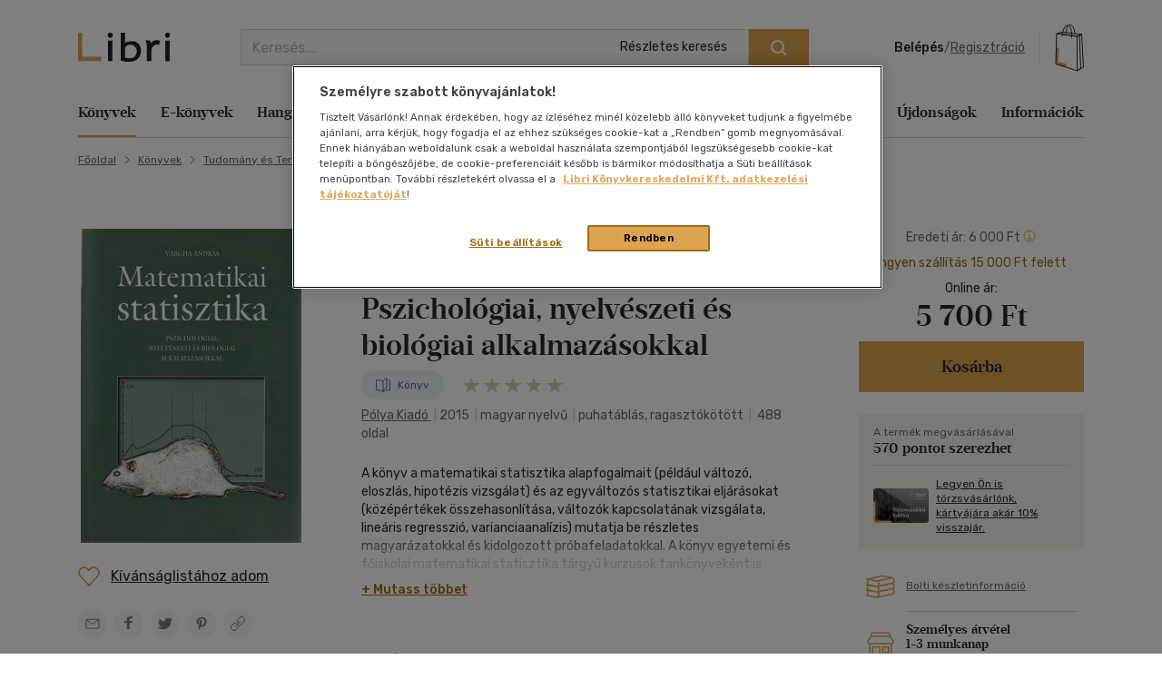

--- FILE ---
content_type: text/html; charset=utf-8
request_url: https://www.google.com/recaptcha/api2/anchor?ar=1&k=6LfyzAsTAAAAACm-GdPje1wyyZ2SGTVW1i9WIcZF&co=aHR0cHM6Ly93d3cubGlicmkuaHU6NDQz&hl=hu&v=PoyoqOPhxBO7pBk68S4YbpHZ&size=normal&anchor-ms=20000&execute-ms=30000&cb=bt9vk5a1wzbi
body_size: 49459
content:
<!DOCTYPE HTML><html dir="ltr" lang="hu"><head><meta http-equiv="Content-Type" content="text/html; charset=UTF-8">
<meta http-equiv="X-UA-Compatible" content="IE=edge">
<title>reCAPTCHA</title>
<style type="text/css">
/* cyrillic-ext */
@font-face {
  font-family: 'Roboto';
  font-style: normal;
  font-weight: 400;
  font-stretch: 100%;
  src: url(//fonts.gstatic.com/s/roboto/v48/KFO7CnqEu92Fr1ME7kSn66aGLdTylUAMa3GUBHMdazTgWw.woff2) format('woff2');
  unicode-range: U+0460-052F, U+1C80-1C8A, U+20B4, U+2DE0-2DFF, U+A640-A69F, U+FE2E-FE2F;
}
/* cyrillic */
@font-face {
  font-family: 'Roboto';
  font-style: normal;
  font-weight: 400;
  font-stretch: 100%;
  src: url(//fonts.gstatic.com/s/roboto/v48/KFO7CnqEu92Fr1ME7kSn66aGLdTylUAMa3iUBHMdazTgWw.woff2) format('woff2');
  unicode-range: U+0301, U+0400-045F, U+0490-0491, U+04B0-04B1, U+2116;
}
/* greek-ext */
@font-face {
  font-family: 'Roboto';
  font-style: normal;
  font-weight: 400;
  font-stretch: 100%;
  src: url(//fonts.gstatic.com/s/roboto/v48/KFO7CnqEu92Fr1ME7kSn66aGLdTylUAMa3CUBHMdazTgWw.woff2) format('woff2');
  unicode-range: U+1F00-1FFF;
}
/* greek */
@font-face {
  font-family: 'Roboto';
  font-style: normal;
  font-weight: 400;
  font-stretch: 100%;
  src: url(//fonts.gstatic.com/s/roboto/v48/KFO7CnqEu92Fr1ME7kSn66aGLdTylUAMa3-UBHMdazTgWw.woff2) format('woff2');
  unicode-range: U+0370-0377, U+037A-037F, U+0384-038A, U+038C, U+038E-03A1, U+03A3-03FF;
}
/* math */
@font-face {
  font-family: 'Roboto';
  font-style: normal;
  font-weight: 400;
  font-stretch: 100%;
  src: url(//fonts.gstatic.com/s/roboto/v48/KFO7CnqEu92Fr1ME7kSn66aGLdTylUAMawCUBHMdazTgWw.woff2) format('woff2');
  unicode-range: U+0302-0303, U+0305, U+0307-0308, U+0310, U+0312, U+0315, U+031A, U+0326-0327, U+032C, U+032F-0330, U+0332-0333, U+0338, U+033A, U+0346, U+034D, U+0391-03A1, U+03A3-03A9, U+03B1-03C9, U+03D1, U+03D5-03D6, U+03F0-03F1, U+03F4-03F5, U+2016-2017, U+2034-2038, U+203C, U+2040, U+2043, U+2047, U+2050, U+2057, U+205F, U+2070-2071, U+2074-208E, U+2090-209C, U+20D0-20DC, U+20E1, U+20E5-20EF, U+2100-2112, U+2114-2115, U+2117-2121, U+2123-214F, U+2190, U+2192, U+2194-21AE, U+21B0-21E5, U+21F1-21F2, U+21F4-2211, U+2213-2214, U+2216-22FF, U+2308-230B, U+2310, U+2319, U+231C-2321, U+2336-237A, U+237C, U+2395, U+239B-23B7, U+23D0, U+23DC-23E1, U+2474-2475, U+25AF, U+25B3, U+25B7, U+25BD, U+25C1, U+25CA, U+25CC, U+25FB, U+266D-266F, U+27C0-27FF, U+2900-2AFF, U+2B0E-2B11, U+2B30-2B4C, U+2BFE, U+3030, U+FF5B, U+FF5D, U+1D400-1D7FF, U+1EE00-1EEFF;
}
/* symbols */
@font-face {
  font-family: 'Roboto';
  font-style: normal;
  font-weight: 400;
  font-stretch: 100%;
  src: url(//fonts.gstatic.com/s/roboto/v48/KFO7CnqEu92Fr1ME7kSn66aGLdTylUAMaxKUBHMdazTgWw.woff2) format('woff2');
  unicode-range: U+0001-000C, U+000E-001F, U+007F-009F, U+20DD-20E0, U+20E2-20E4, U+2150-218F, U+2190, U+2192, U+2194-2199, U+21AF, U+21E6-21F0, U+21F3, U+2218-2219, U+2299, U+22C4-22C6, U+2300-243F, U+2440-244A, U+2460-24FF, U+25A0-27BF, U+2800-28FF, U+2921-2922, U+2981, U+29BF, U+29EB, U+2B00-2BFF, U+4DC0-4DFF, U+FFF9-FFFB, U+10140-1018E, U+10190-1019C, U+101A0, U+101D0-101FD, U+102E0-102FB, U+10E60-10E7E, U+1D2C0-1D2D3, U+1D2E0-1D37F, U+1F000-1F0FF, U+1F100-1F1AD, U+1F1E6-1F1FF, U+1F30D-1F30F, U+1F315, U+1F31C, U+1F31E, U+1F320-1F32C, U+1F336, U+1F378, U+1F37D, U+1F382, U+1F393-1F39F, U+1F3A7-1F3A8, U+1F3AC-1F3AF, U+1F3C2, U+1F3C4-1F3C6, U+1F3CA-1F3CE, U+1F3D4-1F3E0, U+1F3ED, U+1F3F1-1F3F3, U+1F3F5-1F3F7, U+1F408, U+1F415, U+1F41F, U+1F426, U+1F43F, U+1F441-1F442, U+1F444, U+1F446-1F449, U+1F44C-1F44E, U+1F453, U+1F46A, U+1F47D, U+1F4A3, U+1F4B0, U+1F4B3, U+1F4B9, U+1F4BB, U+1F4BF, U+1F4C8-1F4CB, U+1F4D6, U+1F4DA, U+1F4DF, U+1F4E3-1F4E6, U+1F4EA-1F4ED, U+1F4F7, U+1F4F9-1F4FB, U+1F4FD-1F4FE, U+1F503, U+1F507-1F50B, U+1F50D, U+1F512-1F513, U+1F53E-1F54A, U+1F54F-1F5FA, U+1F610, U+1F650-1F67F, U+1F687, U+1F68D, U+1F691, U+1F694, U+1F698, U+1F6AD, U+1F6B2, U+1F6B9-1F6BA, U+1F6BC, U+1F6C6-1F6CF, U+1F6D3-1F6D7, U+1F6E0-1F6EA, U+1F6F0-1F6F3, U+1F6F7-1F6FC, U+1F700-1F7FF, U+1F800-1F80B, U+1F810-1F847, U+1F850-1F859, U+1F860-1F887, U+1F890-1F8AD, U+1F8B0-1F8BB, U+1F8C0-1F8C1, U+1F900-1F90B, U+1F93B, U+1F946, U+1F984, U+1F996, U+1F9E9, U+1FA00-1FA6F, U+1FA70-1FA7C, U+1FA80-1FA89, U+1FA8F-1FAC6, U+1FACE-1FADC, U+1FADF-1FAE9, U+1FAF0-1FAF8, U+1FB00-1FBFF;
}
/* vietnamese */
@font-face {
  font-family: 'Roboto';
  font-style: normal;
  font-weight: 400;
  font-stretch: 100%;
  src: url(//fonts.gstatic.com/s/roboto/v48/KFO7CnqEu92Fr1ME7kSn66aGLdTylUAMa3OUBHMdazTgWw.woff2) format('woff2');
  unicode-range: U+0102-0103, U+0110-0111, U+0128-0129, U+0168-0169, U+01A0-01A1, U+01AF-01B0, U+0300-0301, U+0303-0304, U+0308-0309, U+0323, U+0329, U+1EA0-1EF9, U+20AB;
}
/* latin-ext */
@font-face {
  font-family: 'Roboto';
  font-style: normal;
  font-weight: 400;
  font-stretch: 100%;
  src: url(//fonts.gstatic.com/s/roboto/v48/KFO7CnqEu92Fr1ME7kSn66aGLdTylUAMa3KUBHMdazTgWw.woff2) format('woff2');
  unicode-range: U+0100-02BA, U+02BD-02C5, U+02C7-02CC, U+02CE-02D7, U+02DD-02FF, U+0304, U+0308, U+0329, U+1D00-1DBF, U+1E00-1E9F, U+1EF2-1EFF, U+2020, U+20A0-20AB, U+20AD-20C0, U+2113, U+2C60-2C7F, U+A720-A7FF;
}
/* latin */
@font-face {
  font-family: 'Roboto';
  font-style: normal;
  font-weight: 400;
  font-stretch: 100%;
  src: url(//fonts.gstatic.com/s/roboto/v48/KFO7CnqEu92Fr1ME7kSn66aGLdTylUAMa3yUBHMdazQ.woff2) format('woff2');
  unicode-range: U+0000-00FF, U+0131, U+0152-0153, U+02BB-02BC, U+02C6, U+02DA, U+02DC, U+0304, U+0308, U+0329, U+2000-206F, U+20AC, U+2122, U+2191, U+2193, U+2212, U+2215, U+FEFF, U+FFFD;
}
/* cyrillic-ext */
@font-face {
  font-family: 'Roboto';
  font-style: normal;
  font-weight: 500;
  font-stretch: 100%;
  src: url(//fonts.gstatic.com/s/roboto/v48/KFO7CnqEu92Fr1ME7kSn66aGLdTylUAMa3GUBHMdazTgWw.woff2) format('woff2');
  unicode-range: U+0460-052F, U+1C80-1C8A, U+20B4, U+2DE0-2DFF, U+A640-A69F, U+FE2E-FE2F;
}
/* cyrillic */
@font-face {
  font-family: 'Roboto';
  font-style: normal;
  font-weight: 500;
  font-stretch: 100%;
  src: url(//fonts.gstatic.com/s/roboto/v48/KFO7CnqEu92Fr1ME7kSn66aGLdTylUAMa3iUBHMdazTgWw.woff2) format('woff2');
  unicode-range: U+0301, U+0400-045F, U+0490-0491, U+04B0-04B1, U+2116;
}
/* greek-ext */
@font-face {
  font-family: 'Roboto';
  font-style: normal;
  font-weight: 500;
  font-stretch: 100%;
  src: url(//fonts.gstatic.com/s/roboto/v48/KFO7CnqEu92Fr1ME7kSn66aGLdTylUAMa3CUBHMdazTgWw.woff2) format('woff2');
  unicode-range: U+1F00-1FFF;
}
/* greek */
@font-face {
  font-family: 'Roboto';
  font-style: normal;
  font-weight: 500;
  font-stretch: 100%;
  src: url(//fonts.gstatic.com/s/roboto/v48/KFO7CnqEu92Fr1ME7kSn66aGLdTylUAMa3-UBHMdazTgWw.woff2) format('woff2');
  unicode-range: U+0370-0377, U+037A-037F, U+0384-038A, U+038C, U+038E-03A1, U+03A3-03FF;
}
/* math */
@font-face {
  font-family: 'Roboto';
  font-style: normal;
  font-weight: 500;
  font-stretch: 100%;
  src: url(//fonts.gstatic.com/s/roboto/v48/KFO7CnqEu92Fr1ME7kSn66aGLdTylUAMawCUBHMdazTgWw.woff2) format('woff2');
  unicode-range: U+0302-0303, U+0305, U+0307-0308, U+0310, U+0312, U+0315, U+031A, U+0326-0327, U+032C, U+032F-0330, U+0332-0333, U+0338, U+033A, U+0346, U+034D, U+0391-03A1, U+03A3-03A9, U+03B1-03C9, U+03D1, U+03D5-03D6, U+03F0-03F1, U+03F4-03F5, U+2016-2017, U+2034-2038, U+203C, U+2040, U+2043, U+2047, U+2050, U+2057, U+205F, U+2070-2071, U+2074-208E, U+2090-209C, U+20D0-20DC, U+20E1, U+20E5-20EF, U+2100-2112, U+2114-2115, U+2117-2121, U+2123-214F, U+2190, U+2192, U+2194-21AE, U+21B0-21E5, U+21F1-21F2, U+21F4-2211, U+2213-2214, U+2216-22FF, U+2308-230B, U+2310, U+2319, U+231C-2321, U+2336-237A, U+237C, U+2395, U+239B-23B7, U+23D0, U+23DC-23E1, U+2474-2475, U+25AF, U+25B3, U+25B7, U+25BD, U+25C1, U+25CA, U+25CC, U+25FB, U+266D-266F, U+27C0-27FF, U+2900-2AFF, U+2B0E-2B11, U+2B30-2B4C, U+2BFE, U+3030, U+FF5B, U+FF5D, U+1D400-1D7FF, U+1EE00-1EEFF;
}
/* symbols */
@font-face {
  font-family: 'Roboto';
  font-style: normal;
  font-weight: 500;
  font-stretch: 100%;
  src: url(//fonts.gstatic.com/s/roboto/v48/KFO7CnqEu92Fr1ME7kSn66aGLdTylUAMaxKUBHMdazTgWw.woff2) format('woff2');
  unicode-range: U+0001-000C, U+000E-001F, U+007F-009F, U+20DD-20E0, U+20E2-20E4, U+2150-218F, U+2190, U+2192, U+2194-2199, U+21AF, U+21E6-21F0, U+21F3, U+2218-2219, U+2299, U+22C4-22C6, U+2300-243F, U+2440-244A, U+2460-24FF, U+25A0-27BF, U+2800-28FF, U+2921-2922, U+2981, U+29BF, U+29EB, U+2B00-2BFF, U+4DC0-4DFF, U+FFF9-FFFB, U+10140-1018E, U+10190-1019C, U+101A0, U+101D0-101FD, U+102E0-102FB, U+10E60-10E7E, U+1D2C0-1D2D3, U+1D2E0-1D37F, U+1F000-1F0FF, U+1F100-1F1AD, U+1F1E6-1F1FF, U+1F30D-1F30F, U+1F315, U+1F31C, U+1F31E, U+1F320-1F32C, U+1F336, U+1F378, U+1F37D, U+1F382, U+1F393-1F39F, U+1F3A7-1F3A8, U+1F3AC-1F3AF, U+1F3C2, U+1F3C4-1F3C6, U+1F3CA-1F3CE, U+1F3D4-1F3E0, U+1F3ED, U+1F3F1-1F3F3, U+1F3F5-1F3F7, U+1F408, U+1F415, U+1F41F, U+1F426, U+1F43F, U+1F441-1F442, U+1F444, U+1F446-1F449, U+1F44C-1F44E, U+1F453, U+1F46A, U+1F47D, U+1F4A3, U+1F4B0, U+1F4B3, U+1F4B9, U+1F4BB, U+1F4BF, U+1F4C8-1F4CB, U+1F4D6, U+1F4DA, U+1F4DF, U+1F4E3-1F4E6, U+1F4EA-1F4ED, U+1F4F7, U+1F4F9-1F4FB, U+1F4FD-1F4FE, U+1F503, U+1F507-1F50B, U+1F50D, U+1F512-1F513, U+1F53E-1F54A, U+1F54F-1F5FA, U+1F610, U+1F650-1F67F, U+1F687, U+1F68D, U+1F691, U+1F694, U+1F698, U+1F6AD, U+1F6B2, U+1F6B9-1F6BA, U+1F6BC, U+1F6C6-1F6CF, U+1F6D3-1F6D7, U+1F6E0-1F6EA, U+1F6F0-1F6F3, U+1F6F7-1F6FC, U+1F700-1F7FF, U+1F800-1F80B, U+1F810-1F847, U+1F850-1F859, U+1F860-1F887, U+1F890-1F8AD, U+1F8B0-1F8BB, U+1F8C0-1F8C1, U+1F900-1F90B, U+1F93B, U+1F946, U+1F984, U+1F996, U+1F9E9, U+1FA00-1FA6F, U+1FA70-1FA7C, U+1FA80-1FA89, U+1FA8F-1FAC6, U+1FACE-1FADC, U+1FADF-1FAE9, U+1FAF0-1FAF8, U+1FB00-1FBFF;
}
/* vietnamese */
@font-face {
  font-family: 'Roboto';
  font-style: normal;
  font-weight: 500;
  font-stretch: 100%;
  src: url(//fonts.gstatic.com/s/roboto/v48/KFO7CnqEu92Fr1ME7kSn66aGLdTylUAMa3OUBHMdazTgWw.woff2) format('woff2');
  unicode-range: U+0102-0103, U+0110-0111, U+0128-0129, U+0168-0169, U+01A0-01A1, U+01AF-01B0, U+0300-0301, U+0303-0304, U+0308-0309, U+0323, U+0329, U+1EA0-1EF9, U+20AB;
}
/* latin-ext */
@font-face {
  font-family: 'Roboto';
  font-style: normal;
  font-weight: 500;
  font-stretch: 100%;
  src: url(//fonts.gstatic.com/s/roboto/v48/KFO7CnqEu92Fr1ME7kSn66aGLdTylUAMa3KUBHMdazTgWw.woff2) format('woff2');
  unicode-range: U+0100-02BA, U+02BD-02C5, U+02C7-02CC, U+02CE-02D7, U+02DD-02FF, U+0304, U+0308, U+0329, U+1D00-1DBF, U+1E00-1E9F, U+1EF2-1EFF, U+2020, U+20A0-20AB, U+20AD-20C0, U+2113, U+2C60-2C7F, U+A720-A7FF;
}
/* latin */
@font-face {
  font-family: 'Roboto';
  font-style: normal;
  font-weight: 500;
  font-stretch: 100%;
  src: url(//fonts.gstatic.com/s/roboto/v48/KFO7CnqEu92Fr1ME7kSn66aGLdTylUAMa3yUBHMdazQ.woff2) format('woff2');
  unicode-range: U+0000-00FF, U+0131, U+0152-0153, U+02BB-02BC, U+02C6, U+02DA, U+02DC, U+0304, U+0308, U+0329, U+2000-206F, U+20AC, U+2122, U+2191, U+2193, U+2212, U+2215, U+FEFF, U+FFFD;
}
/* cyrillic-ext */
@font-face {
  font-family: 'Roboto';
  font-style: normal;
  font-weight: 900;
  font-stretch: 100%;
  src: url(//fonts.gstatic.com/s/roboto/v48/KFO7CnqEu92Fr1ME7kSn66aGLdTylUAMa3GUBHMdazTgWw.woff2) format('woff2');
  unicode-range: U+0460-052F, U+1C80-1C8A, U+20B4, U+2DE0-2DFF, U+A640-A69F, U+FE2E-FE2F;
}
/* cyrillic */
@font-face {
  font-family: 'Roboto';
  font-style: normal;
  font-weight: 900;
  font-stretch: 100%;
  src: url(//fonts.gstatic.com/s/roboto/v48/KFO7CnqEu92Fr1ME7kSn66aGLdTylUAMa3iUBHMdazTgWw.woff2) format('woff2');
  unicode-range: U+0301, U+0400-045F, U+0490-0491, U+04B0-04B1, U+2116;
}
/* greek-ext */
@font-face {
  font-family: 'Roboto';
  font-style: normal;
  font-weight: 900;
  font-stretch: 100%;
  src: url(//fonts.gstatic.com/s/roboto/v48/KFO7CnqEu92Fr1ME7kSn66aGLdTylUAMa3CUBHMdazTgWw.woff2) format('woff2');
  unicode-range: U+1F00-1FFF;
}
/* greek */
@font-face {
  font-family: 'Roboto';
  font-style: normal;
  font-weight: 900;
  font-stretch: 100%;
  src: url(//fonts.gstatic.com/s/roboto/v48/KFO7CnqEu92Fr1ME7kSn66aGLdTylUAMa3-UBHMdazTgWw.woff2) format('woff2');
  unicode-range: U+0370-0377, U+037A-037F, U+0384-038A, U+038C, U+038E-03A1, U+03A3-03FF;
}
/* math */
@font-face {
  font-family: 'Roboto';
  font-style: normal;
  font-weight: 900;
  font-stretch: 100%;
  src: url(//fonts.gstatic.com/s/roboto/v48/KFO7CnqEu92Fr1ME7kSn66aGLdTylUAMawCUBHMdazTgWw.woff2) format('woff2');
  unicode-range: U+0302-0303, U+0305, U+0307-0308, U+0310, U+0312, U+0315, U+031A, U+0326-0327, U+032C, U+032F-0330, U+0332-0333, U+0338, U+033A, U+0346, U+034D, U+0391-03A1, U+03A3-03A9, U+03B1-03C9, U+03D1, U+03D5-03D6, U+03F0-03F1, U+03F4-03F5, U+2016-2017, U+2034-2038, U+203C, U+2040, U+2043, U+2047, U+2050, U+2057, U+205F, U+2070-2071, U+2074-208E, U+2090-209C, U+20D0-20DC, U+20E1, U+20E5-20EF, U+2100-2112, U+2114-2115, U+2117-2121, U+2123-214F, U+2190, U+2192, U+2194-21AE, U+21B0-21E5, U+21F1-21F2, U+21F4-2211, U+2213-2214, U+2216-22FF, U+2308-230B, U+2310, U+2319, U+231C-2321, U+2336-237A, U+237C, U+2395, U+239B-23B7, U+23D0, U+23DC-23E1, U+2474-2475, U+25AF, U+25B3, U+25B7, U+25BD, U+25C1, U+25CA, U+25CC, U+25FB, U+266D-266F, U+27C0-27FF, U+2900-2AFF, U+2B0E-2B11, U+2B30-2B4C, U+2BFE, U+3030, U+FF5B, U+FF5D, U+1D400-1D7FF, U+1EE00-1EEFF;
}
/* symbols */
@font-face {
  font-family: 'Roboto';
  font-style: normal;
  font-weight: 900;
  font-stretch: 100%;
  src: url(//fonts.gstatic.com/s/roboto/v48/KFO7CnqEu92Fr1ME7kSn66aGLdTylUAMaxKUBHMdazTgWw.woff2) format('woff2');
  unicode-range: U+0001-000C, U+000E-001F, U+007F-009F, U+20DD-20E0, U+20E2-20E4, U+2150-218F, U+2190, U+2192, U+2194-2199, U+21AF, U+21E6-21F0, U+21F3, U+2218-2219, U+2299, U+22C4-22C6, U+2300-243F, U+2440-244A, U+2460-24FF, U+25A0-27BF, U+2800-28FF, U+2921-2922, U+2981, U+29BF, U+29EB, U+2B00-2BFF, U+4DC0-4DFF, U+FFF9-FFFB, U+10140-1018E, U+10190-1019C, U+101A0, U+101D0-101FD, U+102E0-102FB, U+10E60-10E7E, U+1D2C0-1D2D3, U+1D2E0-1D37F, U+1F000-1F0FF, U+1F100-1F1AD, U+1F1E6-1F1FF, U+1F30D-1F30F, U+1F315, U+1F31C, U+1F31E, U+1F320-1F32C, U+1F336, U+1F378, U+1F37D, U+1F382, U+1F393-1F39F, U+1F3A7-1F3A8, U+1F3AC-1F3AF, U+1F3C2, U+1F3C4-1F3C6, U+1F3CA-1F3CE, U+1F3D4-1F3E0, U+1F3ED, U+1F3F1-1F3F3, U+1F3F5-1F3F7, U+1F408, U+1F415, U+1F41F, U+1F426, U+1F43F, U+1F441-1F442, U+1F444, U+1F446-1F449, U+1F44C-1F44E, U+1F453, U+1F46A, U+1F47D, U+1F4A3, U+1F4B0, U+1F4B3, U+1F4B9, U+1F4BB, U+1F4BF, U+1F4C8-1F4CB, U+1F4D6, U+1F4DA, U+1F4DF, U+1F4E3-1F4E6, U+1F4EA-1F4ED, U+1F4F7, U+1F4F9-1F4FB, U+1F4FD-1F4FE, U+1F503, U+1F507-1F50B, U+1F50D, U+1F512-1F513, U+1F53E-1F54A, U+1F54F-1F5FA, U+1F610, U+1F650-1F67F, U+1F687, U+1F68D, U+1F691, U+1F694, U+1F698, U+1F6AD, U+1F6B2, U+1F6B9-1F6BA, U+1F6BC, U+1F6C6-1F6CF, U+1F6D3-1F6D7, U+1F6E0-1F6EA, U+1F6F0-1F6F3, U+1F6F7-1F6FC, U+1F700-1F7FF, U+1F800-1F80B, U+1F810-1F847, U+1F850-1F859, U+1F860-1F887, U+1F890-1F8AD, U+1F8B0-1F8BB, U+1F8C0-1F8C1, U+1F900-1F90B, U+1F93B, U+1F946, U+1F984, U+1F996, U+1F9E9, U+1FA00-1FA6F, U+1FA70-1FA7C, U+1FA80-1FA89, U+1FA8F-1FAC6, U+1FACE-1FADC, U+1FADF-1FAE9, U+1FAF0-1FAF8, U+1FB00-1FBFF;
}
/* vietnamese */
@font-face {
  font-family: 'Roboto';
  font-style: normal;
  font-weight: 900;
  font-stretch: 100%;
  src: url(//fonts.gstatic.com/s/roboto/v48/KFO7CnqEu92Fr1ME7kSn66aGLdTylUAMa3OUBHMdazTgWw.woff2) format('woff2');
  unicode-range: U+0102-0103, U+0110-0111, U+0128-0129, U+0168-0169, U+01A0-01A1, U+01AF-01B0, U+0300-0301, U+0303-0304, U+0308-0309, U+0323, U+0329, U+1EA0-1EF9, U+20AB;
}
/* latin-ext */
@font-face {
  font-family: 'Roboto';
  font-style: normal;
  font-weight: 900;
  font-stretch: 100%;
  src: url(//fonts.gstatic.com/s/roboto/v48/KFO7CnqEu92Fr1ME7kSn66aGLdTylUAMa3KUBHMdazTgWw.woff2) format('woff2');
  unicode-range: U+0100-02BA, U+02BD-02C5, U+02C7-02CC, U+02CE-02D7, U+02DD-02FF, U+0304, U+0308, U+0329, U+1D00-1DBF, U+1E00-1E9F, U+1EF2-1EFF, U+2020, U+20A0-20AB, U+20AD-20C0, U+2113, U+2C60-2C7F, U+A720-A7FF;
}
/* latin */
@font-face {
  font-family: 'Roboto';
  font-style: normal;
  font-weight: 900;
  font-stretch: 100%;
  src: url(//fonts.gstatic.com/s/roboto/v48/KFO7CnqEu92Fr1ME7kSn66aGLdTylUAMa3yUBHMdazQ.woff2) format('woff2');
  unicode-range: U+0000-00FF, U+0131, U+0152-0153, U+02BB-02BC, U+02C6, U+02DA, U+02DC, U+0304, U+0308, U+0329, U+2000-206F, U+20AC, U+2122, U+2191, U+2193, U+2212, U+2215, U+FEFF, U+FFFD;
}

</style>
<link rel="stylesheet" type="text/css" href="https://www.gstatic.com/recaptcha/releases/PoyoqOPhxBO7pBk68S4YbpHZ/styles__ltr.css">
<script nonce="6WwVKsZj_XhNOO0I4W_9DA" type="text/javascript">window['__recaptcha_api'] = 'https://www.google.com/recaptcha/api2/';</script>
<script type="text/javascript" src="https://www.gstatic.com/recaptcha/releases/PoyoqOPhxBO7pBk68S4YbpHZ/recaptcha__hu.js" nonce="6WwVKsZj_XhNOO0I4W_9DA">
      
    </script></head>
<body><div id="rc-anchor-alert" class="rc-anchor-alert"></div>
<input type="hidden" id="recaptcha-token" value="[base64]">
<script type="text/javascript" nonce="6WwVKsZj_XhNOO0I4W_9DA">
      recaptcha.anchor.Main.init("[\x22ainput\x22,[\x22bgdata\x22,\x22\x22,\[base64]/[base64]/[base64]/[base64]/[base64]/[base64]/KGcoTywyNTMsTy5PKSxVRyhPLEMpKTpnKE8sMjUzLEMpLE8pKSxsKSksTykpfSxieT1mdW5jdGlvbihDLE8sdSxsKXtmb3IobD0odT1SKEMpLDApO08+MDtPLS0pbD1sPDw4fFooQyk7ZyhDLHUsbCl9LFVHPWZ1bmN0aW9uKEMsTyl7Qy5pLmxlbmd0aD4xMDQ/[base64]/[base64]/[base64]/[base64]/[base64]/[base64]/[base64]\\u003d\x22,\[base64]\\u003d\x22,\x22Zgliw6ZELmHCm8OtI8OHwqzDocKcw5/Dox0Sw5vCs8KrwoILw6jCkDjCm8OIwq7CusKDwqc2GyXCsE1YasOuecKwaMKCG8OkXsO7w756EAXDs8KsbMOWfyt3A8Kgw7YLw63Cn8Kwwqcww67DmcO7w7/DsE1sQzBgVDxGES7Dl8O3w7DCrcO8UzxEADzCjsKGKlZDw75ZZkhYw7QDUy9YJMKHw7/CojIzaMOmWMOhY8K2w6xLw7PDrSZAw5vDpsOyS8KWFcKdM8O/[base64]/[base64]/CnTd1w5bDiSnDklc+wrRUw4HCv08uVj4mw5HDqFVRwpLDucKOw4ICwpkhw5DCk8KIfjQxLgjDm39fWMOHKMOFbUrCnMOdQkp2w6XDpMOPw7nCv3nDhcKJaXQMwoFuwqfCvETDjsO8w4PCrsKawpLDvsK7woBsdcKaP2h/wpcrQGRhw60Awq7CqMOjw71zB8K9cMODDMKrE1fChWrDqwMtw7jCtsOzbjoEQmrDjAIgL3jCqsKYT2bDsDnDlUvCkmoNw49gbD/CsMO5WcKNw7PCjsK1w5XCtl8/JMKnbSHDocKcw4/CjyHCpirClsOyXsOtVcKNw5lhwr/[base64]/DmsOlwpHDkyPDiMKwNcOTwqHCuBsnwp7ChlfDnnQkTGfDlCBUwodINMOMw6UDw7paw64mw7IAw5xwFcKLwrscw77DqDgsDyXCksK9c8O3FcO3w7gvasOeSRfCjWMswp/Cmj3DmEdgwoFqwrg1MTEpISnDrhLDoMOyMMOObSnDo8KVw7FwAhBmw5bCksK0djHDpwh4w5rDucK7wo7Ch8KsccKxV21BazBFwpxfwrRKw590woXCrj/[base64]/[base64]/e2DDqsO0bgpAIsKuw4LDhCjCkBE9IV1fw4jCvsO+ccOgw6lMwrV0wrMpw51kScKMw6DDkcO3BBzDgMOKwq/CocONF3bCscKNwozCmkDDoHTDi8OFayIHV8KRw6Zmw5rDgEzDt8O4IcKUUwDDhHjDqMK4HcOpDnEjw40xV8OBwr8vBcOfBhQcwqnCuMOnwoFww7YRembDjXMswojDkcKzwpbDlMK7wqhTGDXCnMKSCVsvwqvDosKzKxRHDsOowp/CpBTDpcO4dkEuwozCkcKREMOrS2PCosOTw43Dj8KXw5PDiVhzw4FAVjV5w6VDD3oKQyDDuMK0Gj7CpRbCtVjDvsOOBkrDhMKrMCzDhSvCj2B4fMONwrbCs2HDtU8PAWvDhlzDn8KtwpYSAk0obMO2XcKLwr/CgcOKIxXCnhvDnMKyJMOfwpLDisKKcGzCi2XDjxwuwpTCqMOwEcO3fjRFQG7CpsO+DMOtNsOdI07CrMKLAsKtRC/[base64]/DvXXCv8OEw5bCgQbDicKswpnCpcKEPMOiE1dPw7/[base64]/DhTnDu8KSMMOvw586AlfDtMKPEDYow6E6w63CksKCwrzDs8OySMKUwqdzWB3Dr8O4bMKEbcOCdsOzw7zCmivChMK+w5/Cok58aE0Ew59FSBPChMKlJF9QMXJtw4Ffwq/CscO/Lz3ChMOWM2fDqsO6w7vChl/CisOoZMKeLMKPwqdTwqoGw5HDsBbCinXCqcOUw7plWFxKPMKIwpvDnV/DkMK0OzLDu0sJwpvCsMOnwpcfwqTCjcOSwqHDjxTDkXohcz/CogYvIcK/ScO7w5s+SMOKbsOWAXgJw5jCgsOVORnCr8KCwp4gDGjDscOywp1KwpcXcsOOD8KeTVHCjQw/K8Krw7rClyNWesK2QcO+w6JoWsO9woNVK2Ahw6gSEkjDqsOSw55gTTDDtElJKhrDrws/L8Oxw5DCjC4lwpjDvcOQw5RXV8K/w6LDqcOqGsOzw6PDriTDkhI4QcKSwrQqwphxNsKJwrMgfsKIw5PCqnlINi/[base64]/DrcOMwoLCkA/DtmDCnyDDtSfDnsOywoHDmMKzwpxuMw4JXn9AUmfCjjvDosOsw6bDrsKERsKew7hvNWXCm0A0DQvDo1RuZsO2NMOrC2vClGTDmSHCtVbDvTXCjsORKXhRw5XDhMKgISXCicKUbsOPwrl7wqfCkcOiwqLCtMO2w6fDj8OiGsK2fXrDlMKZfCsxw7/CmXvCu8KBFsOlwqJbw5LDtsKUw7AEwofCsEIvH8O8w5oOLV9lU3gZc3AoXMOzw4BdVQTDoEXCqyY/HUfCt8O2w59VaG5uw4khak0/[base64]/DiMKwczNGWsOFOSwzdcKVw7zDqydLwpRIeg/Ct3hwaiLDn8O/w6/DmcKNECTCglBcHRTCqmnDmsKaFlfCnA0VwpPCjcKmw6rDqz7DrRJ3wpjCs8ODwptmw5rCiMO8b8OmL8KAw5/CtMKdFzMoBWHCh8OMB8O/woQ1DcKFCmDDssO3KMKyDyXCl1/[base64]/CixQ4EcKkB8KwwoI6wonDpsKOZxHCsld/[base64]/[base64]/DocOFOSrDkSHChMOuEH9nw6Vnw5/DucKNwp5ZHCLClMOIAH5YEEENccOwwq1dwolhKhNJw4VGwo3CgMKbw4bDhMOywpd7Z8Knw6lRw7PDiMOPw6J3ZcO3RzDDuMOuwpVKIsK5wrfCtMOaL8OEw5Myw4sOw5RFwovCnMKaw5ocwpfCuVHDsRsVw67DgR7CvDBBC2DCoEnClsOkw4bCky/DnsK+w47ColfDu8OpZMKRw5rCnMOwYC5uwpbDmsOYX0bCnFh4w6rDoAMIwrQGJHbDukR3w7YJNV3DuxLCuWbCo1llO1wXA8Osw5NBX8OREzHDlMOmwpPDrcOWZcO8fsK3wo/DgjzDo8O0aGoZw6rDsDrDusK4E8OPRsObw63Dq8KnJMKVw6bClsOObMOLw6HDq8KQwpHCtcOUXCtuw5fDowrDt8KUw4xHd8KOw4xSOsOWOMOYWgLCi8OvOMOQfsOzwo48aMKkwrbDt2Jawqg3C2wmAsO3T2jCk2wWXcOpX8O/w6TDjQTChwTDlXgDw7vCljY2w6PCkgRsHjvDqcOMw4EOwpRpHxvCtnAWw47DqSU5Bm7ChMOew5rDuBl3S8K8woMXw5HCk8Kxwo/[base64]/ClcO+w7EWOz/[base64]/YcKhwqzCilQSS1/[base64]/[base64]/[base64]/Dr3BXcwnCuXw7N8KsJ0h3wpXCqMK0RXLDvMKQIsOawp3CuMOZF8Kjwqg9wrjDu8KucMOEw5zCtcOPSsKnAAPCtTPCpkknEcOlwqLDq8O6wrENwoFaAsK6w65LAjjDmwZLFcOQBsKRSE8vw6RuecOrX8K8wqnCvsKYwoN/TT3CssO5wqHCsQvDhhHDiMOuRsOnw7rCl1fCkFPDh1LCtEgIwqsvQsOGw5bCj8OGwptnwoPDk8K8aTZywrt7LsOsIn1Jwrt7w7/DmngDaUXCuWrCocKZw5IdWsOUwp5rw7cKw4nCh8KINEkEwr3Dq0hNL8K2NcKENcKpwpXCnExeYcKgwqjCocOwBHx3w5zDsMKOwr5IcsO7w4jCszoqdHrDuA/DmcOHw4xtw4PDk8KHwq/DnhjDtUPCnjbDisOLwosVw7thSsKrw7FCWiJuQ8KiADR1L8K5wpxDwq7CiSXDql/DuVvDtsKtwrTCgGrDrsKnwqrDimnDp8Ovw4LCpx4/[base64]/DrXTCocK+wrYtYSXCkFlfJ33CnnYew7rDhG9ww7nDlsO3ZVLDhsO2w6vDimIlFXhkw7RPPjjDgkg/wqLDr8KRwrDDiyzChsOPYkTCtg/DhlFTUFs4w6IOGcK9M8KSw5DDgADDsG7Dn3EibF46wrsmD8KOwpxnwrMFQ10HG8OAfVTCn8OsW1EowpvDhyHCkGPDhS7Cpx5+AkBaw6Bsw4nDqHrCqFfCqMO0wrcuw4vDlGIqMlN7wo3CgSA4KgI3LSHCpMKaw4gVwolmw7QyK8OUJMO/w6oQwowGQnjDkMOTw7BAw6bClQksw5kJMsKpw4rDhcKYOsKLcnvCvMOVw7LCoHl6cVduwogrMcKBQ8KZWgTCisKXw6rDl8OeK8O5K3obGEl1wrnCtDg+w4LDolrCvFw5wp3CmsKRw5rDvA7DpcKsLHQONcKLw6jDiV5Tw73Dm8OZwo3DusK4PxnCt0xMAB5EbizDgG/ClG3DjwYewqodw4TDjcOnWmk7w47DicO/w6c7Q33CnMKjFMOGWMOqOcKfwq19Ahwfwo1Mw5PDpRzDnsODdcOXw5bDlsOKwozCjiR4N0Jhw6RIAcKrw44HHQ3DszPClMOtw7/Dn8K3w4rCnsKhLFbDr8K7wo7CmVzCp8OnDXfCvcOgwovDpXrCrjoEwr8mw47DnMOoQXVNMVnDjsOcwrrCqsKpUMO0ZMOyKsKyYsK0FsOcZyPClRUcEcO6woXChsKkwqrCmmwzGMK/wrnCiMOQaV8qwozDqMKjHGbCu2opbTXCjggNRMOmURjDmg0uUlLDk8K1XW7CsEUCw6x+JMOQIMKUw5/DnMKLwoptw67DiGPCv8Kxw4jCv1oBwq/CnMOCw44zwohXJcOJw7BYCcO2SEENw5DCgcK9w6IUwqpvwoPDjcKIb8OjScOjNMKhHsODw6gzMi3DvW/Dr8OSw6EOWcOfVcKVCBXDvMK8wrgywrzCrDLDoVPCpMKZw455w50GBsKww4TDisO/I8KAdcO6wqDCjTcIw69LXUJ7wrU2wqUvwrorRTAEw6vCuxA4JcOWwq1+wrnDmjvCgE9waSDCnF3CrsKNw6MswrXCuUvDusObw7jDksOKZCAFwp3CrcOSDMO0w6HDgwLCjk7ClcKJw7XDocKSLHzDk2HCmXDDtcKiAMO/e0pAJHYWwo/ChlNBw7jCrMO3bcO0w6TDl0hkwrtMc8K+w7YxMitVDi/CoFjDhU1yWcOsw6ljbsOnwoMgejXCk2oow4nDpcKKLcKqVcKIM8OcwpbCnsKowrtPwp0TPcOwbETDuE1yw6XDqD/DsQs+w4MABMOFwpBmwp7DosOvwrgZYyQVwpnCgMKcdjbCq8KaQsODw5Akw5pQK8OPHMOnBMKUw78kVsKyCWXDlTlcXXYGwofCuE4cwrfCo8K9bcKFLsOWwqvDo8KkFHLDjsK+I3kvw4fCi8OoNMOdEnDDj8OMei3Co8OBwoVjw41nw7XDgcKVe0B3MMOgJl/[base64]/ICNqTSnDqcOST8OQOGTCpMKtw4YxCC8AIsOswr4mCXoRwr0DNcK2wqMkChTCoDPCs8KFw4x9S8KGbMOQwpzCssKZwqwJF8Kne8K3ZcKUw5c1RsKQNR0/GsKQHBzCjcOMwrpfHcOJFwrDuMKvwqnDg8KMwpNmUVJWUA0bwqPChno1w5oOYDvDknvDmMKBPsOBw7zDjyh9f3/CrHXDp3/Dj8OsS8KCw6rCumPCrhHDucKKZ3BrMMOoCsKSQkATUTNqwq7Cn0lPw63Ci8KWwq84w5XCvsOPw5Y4E086OcKWw4PCqyw6RcO/[base64]/DtRpiwpVSw6p1ecKyfmTDtHcNYsOpBsKCw5TCpsK+VHtlO8OCcmEjw5DCmHUaFUJ/QGBJaUkfe8KRcsKJwrAiasOMKMOBGMK+X8O7EsOCI8KcBMOEw6IkwpwYbsOWw7heYyE1NnheFsK1YglJIUlLwpvDjsO9w6Flw4smw6ATwpN1FBhmfVXClcKFw4gUHnjDnMORcMKMw4TDn8OdbsKwHxvDv2HCli0uwonCusO/[base64]/DqsO0OyvDgzDCm8KSFcKbAU7Ch8OoHsKgwp0HKl95R8K5wpl0wqTCoTtsw7nCjMKvb8OKwqJFw6VDGsOQKlnCpsK+LcK7AAJXwoPCscOxIcKaw5gHwoApQkd4wrXDgwdZccKMCsKpKWQUw5xOwrnCm8OTf8OEw6tyYMOOc8K/HghlwoPDmcKWBsObCMOVdcORTcO3a8K7A3cOO8KBwq9ew5zCq8Kjw413CCbCrsOpw6XCqxBVCQstwonCh3wUw7DDrWDDmsO2wqITVijCoMO8BVvDp8Ohc2TCoS7CkXZDc8KPw4/[base64]/Cq8OodcOyw5tNw5s2wptWwqNeDy1VwoLChMOtCC/CpUwpWMOfP8OdF8O7w58hCTDDg8OuwobCksK8w6jDvxrCsTTDoSfDlGrChjLDmMOJw4/DhTjCh21PN8KXwqTCnS7CsGHDmRo6w4g7wrTDosKYw6HCvDwwdcOQw7HDk8KJZsOWwovDgsKZw4rDiARIwpN7wrZvwqRvwrXCpxtWw75NX0DDtsOMOxnDp2LCpsOdJcOPw4V/w6IZOsOzwp7Dm8OXVEPCtiYEEA7DpCNxwr4Xw7vDmlcBAUfCp0EfIsKHTHhjw4YMGA57w6LDrsKCPhZRwp0Jw5puw6xsEcORecOhwobCqsKrwrzCiMOHw59aw5zDvQN/w7rDgCvCoMOUI07CkDPDusOyLMO3BxYUw5Usw6xgPnHCqzxnwooww5hrCF9UasKnLcOyTcOZM8OBw6RNw7zCisO+EVLCizwTwowqVMO9w7TDhgN9WTbCoSnCnVJGw4zCpy5yccO7MhXCgk/[base64]/[base64]/HcObw47CgispwrvDrMKHw43CnsOWHBhDOcKSwqDCt8OiUDvClMO7w6nCgQvCnMOywrzDpcKIwrxNb2rCvMKARsOBdj/[base64]/CtMOHYMOncgLCusOTw4Jcw77Dl8OdXsOWw47DlsOPwrw4w7zCicKhBUfDgHM2wqHDo8OEeyhBTMObCWfCocKDwoBSw67Dj8OQwr4Rw6fDoWlTwrJewqIyw6hIZBvDikXCl33Dkw7CnsOYblXCsU5UecOeXCXCoMO/w4sPXylhfXFbF8Oiw4XCmcOQGnfDrxgxGmAccCLCrCNUVyc8QVUBUsKOEn/[base64]/ClGVgw4jChhU4wqwRw4ApwqcNw7Z8w6IlJMKbwrHDo1DCg8ORFcKxScK7wonCjhF5dy8IasKYw5bCrsKJAMOMwptHwp9bDT5fwpjCu1YZw7XCsSZYw7nCtR5Uw5Maw77DiRcBwo0Fwq7Ck8KMc27DuAVQesO1c8K9wrvCncO0ay0iPsOew6DCoCnClsK2w4vDqMK/[base64]/CuF5ZTMOZREtiw6jCuEjDjMOmUU/DlHt+w45UwpjDpsKOwoTCpsKUdD3CqkrCpMKVwqrCqsOwYcObw58YwrfDvsKYLVQ9aDwUEMK/[base64]/DtzcLb1HDuAPCiUNObSEjw6zDmsOVblvCmBpWDhQydMOiwrbDslR6w78mw7Qww4c6wr3CtcKBai7DlMOCwp41wpzDpHQuw6d3PHEIUWrCrm7CsHQXw79tesOEAi0Ew4bCq8Obwq/Dmz1FKsO7w79QVAl0wpXCpsKqw7TDgsKEwpjDlsOmw6XDs8OGVjZ1w6rDih9Bf1bCpsOyXcOTw7/Dl8Khw74Tw6rCs8KCw6fCgsKTIzrCgyosw5bCqXbDsVDDmMOvw6RKcMKNWMK/[base64]/CtgJ/wo3ClhwMw53CrsO3w4XCvMOEw7HDukjDqMOhw63DpXbCrADCj8KMFgtXwqRofmTCusOQw7XCsUDCmVTDucOjDR1Dwr4Nw4MwTCYof297Xj5AA8KeGMO7KcKBwqHCkRTCtcOlw5RfaiJTJGTCl3U5w7DCnsOkw6bCkm9zwq7DkHIlw6/DmQ4pw7tjcMOZwrBjD8Kcw40YeSM/w4PDskd0J01yIcOVw5YdVSwGYcK9aQvCgMKJIXjChcK9MMO5IXbDpcKEw5RSO8Kjwrdgw5/Dtk17w4rDp37CjGvCgMKHw7/CqDd8LsOQw5lXbjnCosKYMUYDw4ooJcOJdS1Bb8KnwoV7a8O0w4nDiGHDssK7wqw5wr5dJ8OkwpM6dlllVQ9sw5RiegnDl1s4w5fDv8KRRWErT8KFB8K9HDFVwq/Dum97TjUxH8KQw6nCqBEqwqpcw7thRXzDi1TCg8ODM8Kuw4bDgsOZwpvDk8OoFQbCuMKdTDrCj8ONwoZawpbDusOhwoFiYsOywpwKwpULwp/DqlMMw4BKbMOJwqgFJsOBw5TCo8O6w7AzwoDDtMOnXcK8w6sSwrrCkwEoD8O5w6oYw43Cpn3CjU3DjRUDwqhNTXPClm7DrwY4woTDrMO3cSx6w7hkEmfClsKyw4/DgiTCvxrDmzPCvsOIwqJPw79Mw7rCrXLCvMOSeMKAw70DZ3ATw74owrBcd21KJ8Kgw4hfwoTDjnY/[base64]/DjW5ibjPDo8OswrPCk8OMCyzCosOIwpI7wpMOw4h7EcOaQ2h0JMOtd8KALsOdMTbDq2ozw6/DmUBLw6xewrcjw7bCoGIeH8OBwoDDgHYyw7LCuGLCtsOhM3/[base64]/CgMK4wqsqScO4wpMEZcOOQ8O9PMOufQllw5YHwrFdw4DDr0/CpxLCmsOvwrfCqcKQbsKIw6/CnTrDlsOcVMOoUU4FDiEeMsKywoLCh18vw5TCrmzChFXCqgR3woTDj8Kdw4huMn19w43ClHzCjMKFPl4awq9ebcKxw48vwqBVw5/Dl3fDomdww74/wpc9w4rDqcOIwoLDlcKuw5A/O8Kqw5XClWTDpsOeSkDCsy3DqMK+NR/Cu8KfSEHCncOLwrM/Lx44wrTDuTAYU8O2X8OhwqvCvRrCrcKfAcKwwprDnwpKJgnCnTbDkMKEwrBXwp/CisOxw6LCqzTDnsKbw7/ClBI1woXCkgnDkcKrOhMfLS7DisOOXhrDrcKRwpsNw5LCnmghw7hWw4jCvCHCvcOYw6LCgMOtPMOUA8OwDMO3VcKdw7xXScKvw4PDm3JVdMOHN8OeYMOmH8O2Li/CjMK5wrkBfhbCiCDDisO/[base64]/DqmzDsGkFAXJHcF7CjcO4chklwrPDvsK8wpNTHsOEwoN8SSzCv2csw4jCn8OTwqLDg1ceZTDCj3Elwrg0MMOkwrHCqyvDjMOwwrYewpwww511w7QqwrfDvsOhw53Cm8OMacKOwpRPw6/CmiccNcOTMcKKwqzDjMKmw5rDrMK1NsKJw7jCpCRkwoVNwq1CdkzDu33DoDtpZm0tw69CNMOpN8K8w79PDMKObcOoah4zw6/CrMKFw7nDlUbDpzbCiygCw7VAwpkUwpPCrTBSwqXCtCkgGcKdwrVAwpXCi8K9wpgrwpMsOsK3f0TDmEwKFMKsFxAEwqjCoMOnXsOyMF0Dw7ZUSMKLMcK+w4Raw7DCucOLUylAw58DwqbCviDCg8OlTsOLMBXDicO1wq5+w6tBw6/Du0LDpkJzw5QzLi7DjRsgGsOawpbCpk03w5/Cu8OxZEQCw4XCtsOkw4XDhMOIdDlKw5UnwoXCtGwzYUjCgBXCscKXw7XDtjUIEMKhCMKRwqTDkV7DqVfDo8K/Pgkkw7BmSTPDqcOMcsONw6jDtmrClsK1w6xma0Jhw47CrcO6wrAxw7HDiWPDigfDpEFzw47DhMKZw43DrMKjw6/Doww1w7N1QMK1N2bCkWnDp24/wqN3IHsNV8Kqwr1EXWY0YyPDsh/[base64]/wqrCh8O6F0PDssKAw700QhXDvcK3w7dlfMK4KCHDnkV5wqJBwpPCiMO6B8OzwqDCjsKTwqDCmlBgw4/DlMKULDTDo8Ovw5QhdMOCFWg7CMK3A8O8w4rCrjdzPMOMM8Ouw4/[base64]/[base64]/Y8OpdH/[base64]/ZsKOCQnDksKuUTfCk8Kew7vDgsKFF8Ocw5DDv0XCmcOxw5rDjTrDrlPCkcOCSMKWw4knaThUwpIUPBsYw4zClMKTw4HDoMKrwp7DgsKhw7t/[base64]/wr3DucKvUDPCl8KzJcO5w6pzwrTCvMKswo4kKMO1b8O6wqU0wq7Dv8K/QiTCocOgw6jDmV05wqUnG8K6wppnck/DoMKpRUBXw4zCj3pBwrfDvQjCqhbDijzCnQpwwofDh8KRwpTCqMOywoUoTcOCTcO/aMOOO2HCr8KjKQprwqTDg2QzwqBAfC8sJhFXw7jDl8KZwrPDosKIw7NcwoAtOGEAwod5KiLClMOGw5rDs8K7w5HDiSrDv2kpw5nCvsOwB8OpZxLDp3HDiVLCvcK6RRk/SU/Cmn3DiMKHwocvaidywrzDoRsDKn/[base64]/CqMO+D8KiSSoHRWDDmMKew5INGMOAw6zCtUPCmMO5w4TCl8KVw6PDt8K/w7HCuMKJwo1Sw7xTwrLCnsKnV3TDlsK2IzQ8w70LGyY/w5HDrXTClmTDp8O7w48zSF7Ck3xqw4rCmGHCp8KpecKuIcKzUy/CqMKKf3TDghQbZsKsX8Odw544woFjHzdlwr9ow7YVb8OsEsK7wqd4FsOVw6fCh8KmBSdYw78vw4/[base64]/Cry3CrMO8woYKHmXCmihFIsOiwr83wovDrMKXwp57w6cJDcKcJcKAwphGB8KSwpjChcKyw6NNw7RYw44cwr5hGcOdwpxvVRfCpl4/[base64]/DkMKhwp0Yw4rDjB4iw4nDosOFwq7CkMKBwqbCmcKPYsKJBMKPEkIbUsOCacK7D8K+wqUowq1/fwALaMK9w7QxLsOzwqTCosKPw4slPCvDp8OrJcOFwpnDnT7DsTUOwpkawrttwromCsObQ8Kyw5Y5QH3Ct07CpXXCvsK+WyB4EzEZw6zDnkJ5NMOZwpBAwog5wrrDuHrDgMKpB8KFQcKPBcOewrYjwpkeQmUHEXl7wocQw48ew7MKNB/Dl8KzcsOkw5N/wqrClsK7w4jCkWNEwoLCpsK8PMKiw5HCrcKrKyvClEbDk8KnwrHDr8KPacO+Nx3CmMO+wqrDnQTCnMORMyHCv8KbV0Q5w7cXw67DtWvCs0rDmsK2w5gwCVzDlHfDm8K4MMOwUsK2EsOzZnPDpThow4FvX8ObRwcgRldlwqzCgcOFTS/Dr8OIw53DvsOyH2ELUxXDmMOMTcKCXWUuWUpcw4XDmxF4w4nCucOCPzhrw4XCvcKiw791w689wpTCnkBNwrEzBg0Vw6rCv8KtwqPCl0nDo1VfQMKzCcOLwq7DksKww4w1KSZMRhtOUsObdsORbcO0FAfCksK2PMOlIMKWwojDtSTCtDg/SUk2w73Do8OpMlfClsKxLl/Cl8KiTAnDkD7DnnPDrxPCgMKhw58Mw4/Cv3pLVU/[base64]/DscO8wqReUcKscz8tw7M5w7PCiWLDlsKVw7gIwp3DtcOOCMOjEMOJMy0Mw71lLS3CiMKAOEcSw5rCtMKJIcOAeRjDsG/[base64]/CgVrDnsOOc8KFwrFZwp7DpMKnwpg4wojCt8KEw7Nww5hywojDvMOSw6PDgCPDhTbCocOgVRzCusKYIsOCwoTCkHXDgcKrw6JSQcKiw4AxK8O7c8KpwqoJNcKCw4/Ci8OxfBDCjG3Ds3oewrYTTVE9GzzDm1XChcOaPSdnw6sawr9Pw5XDnMOnw48EJ8Obw5F7wrBEwpXCmRnCuC/CiMK3wqbCrVnCpcOswqjCiRXCnsOjGMKwERDCuzXDknvDqsOCd0JdwrrDpMOyw5lCSgtLwozDrUnDkcKnYhzCkMKCw67DqMKgwrTDncKAwrU+w7jCqWvCnn7CkwHDj8O9BRTDpsKLPMOcdsO4C11jw7fCqWPDs1AHw5LCrMOQwqN9C8K7GSR5IsKIw7s/w6TCk8O1G8OUZwxUw7zDl2/DoAk+DDXCj8O2w49RwoVZw6/[base64]/BkNrw5UgTVtOw60Jw4dXGU/Cm8Oww6dOwqMCXHrCr8KDEDDCskEmw7bCp8O4dSPDn3kswqvDjcO6w6DDtMKBw4wUwqh7RRYlc8Klw4XDrE/DjF0VUXTDgcK0fcOcwpXDoMKgw7DCoMKAw4jClS5kwo9DXMKwSsOfw5/Cv24HwoJ9TcKwIcObw5DDgcOcwqZcPsK6wogVP8O8dwhFwpPDs8OiwpPDjSM4UU1bQ8KwwpvCuDhHw7UGU8Ozwoc0QcKswqrDhmdMwqJDwo9zwowOwoHCr2fCrMKUBBnCh0bDqsODOEfCuMKsRiLCp8KoV04Kw43ClGTDscO2dMKBWQ/ClsKiw43DksKVwrvDlFoRc1tWX8KkBVxqwrpjXsO3wp19Gldlw5jDuToPJGNGw7HDhMOpNcO9w6xRw6t3w4UnwoHDkm1/BjpJLy50HTXCpMOsXR0GCHrDmUTDkDPDkcOTOH1OA00rO8K0woDDnkFqORgSw4/Cv8OhHsKpw78KdcK/A0QPG2rCpMKGJDPCjTVBdcK8w6XCv8KWCcKcKcOxMA/DjsOnwoXDohPDm0hBSMKGwovDs8Ohw75kw6Auw6rCn2nDtCV9GcOUw4PDjsKTMk8ibsKSw4QOwrLDsnPDvMK8EWFPw6c0wrk/[base64]/[base64]/DmsO0w405IG7DjcKcwojDpE9Yw6XDucKiWcKIw57DvTfDv8OowozCj8OiwqXDq8O8w6TDjkvDsMO9w7xKWBQSwprCpcOFwrHDjlA2ZjXCtWMfRcK3BMK5w6XDhsK2w7Rwwqp0DcOWVwLCkDnDiG3CgsOcBMOAwqJRb8OsH8OowqbCkcK5AMOcWMO1wqrCgxVrPcKkdm/ChWbDvmvDu1Erw5ZSLlTDvsKJwoHDo8K2KcK9BsKlRMKyYMKmOWxXw5QIA00gwqHCv8OPLTPDjMKsEsOmwoV1w6ZyccOow6vDkcKpecKUPX/DqsOIMCVqFFXCh3NPw6sIwqTCtcK5SsKlN8Kuw4hIw6EOX3UTLADDu8K4w4TDkcKvTQRrMMOPPgQ3w4FSOU5jFcOnT8OUPCLCoiLCsgNNwp/CnU/DqizCs0h2w6ZPTTYYKcKRDsKucRkGOh9/GcOlwpLDvSrDlMOFw6zCjnHCpcKewpMvRVbDvcK/FsKNeXBXw7lfwpPCosKowqXCgMKVw4V+fMOaw7NKV8O6A3c4Y37DtyjCr2HDlMOYwpfCs8KPwp/[base64]/DiV9HwrDCpMKiWTHDqiJsbEHCh8OQaMKOw5zCicOjwqMNI3fDpsOMw5XChMO/[base64]/wrJBwo0qRGDCusKbwp8nJ8OgR8Kmwq1vRitaHzYmPcK7w5M4w6HDmXQcwpPDnUY/WsK3JMKxXsKGYsKvw45KFsOww64PwprDrQJlwqk8PcKVwpdyDzxewoQVcmnDhkZjwoRZDcOvw7fCksK0Nkd9wpNwOzzCuhXDn8KAw74Bw7tHw43DlQfCsMKKwpXCuMOwJCBcw6/CoF7DosOZZQzDncKLDcK1woHCohfCkMOfVcOzEEnDo14fwoDDocKJQcOywqXCp8O3w5fDkBQKw5nCgg4UwqZLwqJLwo/ChsODLWbDt3NnRXcLbGQSGcOCw6IKPMOUwqk5w6XDvMKpJMO4wo1vOQMPw4NRGwoQw7Y6ZcKJXAMfw6bDlcKLw6tvTsOQTcKjw4DCvsKuw7QjworDssO5McK0wr/CvlbCnwFOFsOIIkbCpHvCiR0FWG7Dp8KJwpUYwp4LUcO5EnHCmcOhwpzDucOmGG7DkcO7wrtDwp5WHHBqOcOFJApdw6rDvsOdCjxrXmJLXsKwcMO7NjfChiQgc8KYMMOLRnsEwr/DpMKDQ8KHw6V7Xh3Do0EnPHTDtsOEwrnCvxLClRjDoW/CqsOpCT1LUsKSZwpDwrcTwpDCkcOhEcKdGcOhCglQwqTCjWQXMcK+worChsKLCsK2w5XDr8O5QWweCsOzMMO4wqvCkFrDjMO+cVbCvsOOEDjDoMOnUis/[base64]/Dt8KIw41BDsKwwpRzw7dqw7p6w7sLwpcOw63Cq8OPBQjCnVN5w5YKw6XDg2bDkklPw5BEwqNzw6IJwoPCsSNnNsKvX8O0w73DuMO1w6hgwoTDm8OAwqXDhVQZwpM9w7nDlgjCgFPDqnDCpFDCoMO2wrPDscOsXnBpwpw/w6XDpWnCl8KrwrrDq0Z4fHPCv8OueHheWMKeZ1kYwqDDh2LCosK9DijDvcOEJMKKw7fDi8Ovw5jDsMKHwrTClxdRwqQ7OMKJw40Ywq54worCvkPDrMO+aizCisO3clbDr8OLaXBcUMOMb8KDwqfCvsOPw6nChx0iEVXCssKSwp9lw4jDqB/CoMOtw53CpsOUw7Qtw4nDrsKLZAbDlAIBDjHDuB9tw5RfZVzDszPDvMOqZT7DvMKiwoodNhFYGMO0dcKXw5LDn8KKwq7CvFJZSE/DkMOhJMKHwoN4ZX3CiMKVwrnDoBMTaRbCpsOpQMKDwrbCsS5FwpNowp7CvsK/XsOLwpzCgWDDjWIHw47DogFowrPDsMKZwoDCoMK/b8OKwprCtGrCrEHCgmpfw6bDnmnDrcKtHGIKccO2w4PCiGZ6ZjrDg8K7T8KDwo/Dl3fDtsO7FcOyOU5zEcOhTcO2TDkSc8KPKsKuwpfDm8KKw5TDrVBNw7dYw6PDrMKJKMKOCcK5GMOdFcOKI8K1w7/Dlz/[base64]/[base64]/DiVjCn8O0BcOsw4nDsMKuYcOQw4VfQMOkwp4hwqs8w5vDi8OePF4BwpvCvMOzwqw7w6zChQvDvcKbODrDnT9NwrjCicKOw5Rsw5gAQsKyZDRVD28LAcK7GsONwp1eTAHCm8OcelfCksK0wpfDucKUwq0CUsKEO8OwAMOdR2Ycw7USPi/DtcKSw6xJw702bSFCwo7DpRjDosKZw4dSwrZNZMO6P8KZw4gfwqcLwrzDiDDDs8OJO3tJw47DnxPCsTHCkV/DgA/DvFXCmsOSwqd3dMOUT1xNP8OeScKERRd2JQbClAjDqcOQw7nCigd8wokbTFMvw44qwpBVwoXChWHCkQ1Gw4UldWzClcKcw7rCnsO/[base64]/DhSfDvMO2w7HCsMOrwppoAMOGw7MCw74swpxcJcKHfsO2w6LDg8Otw4TDv33DpMOUw5HDvsKww4d+ZHQ5w6XCmQ7DrcKweGZeWsOrQS9kw7jDmMOaw7PDvhFYwrMWw51kwpjDicKsJGEww4DDqcO4XcORw6twPWrCicK+ECM7w4RlTMKTwp7DgH/[base64]/[base64]/Cs8Omwrt+w7TDtzbCisOgw6vCqG/[base64]/DtmY5YWAaw6w4AsKrw77CtsKkV2h4wpV4LMOBL3TDoMKcwoNCOcO4VnXCiMKLG8K2AXsaZ8KlPSwHASMvwqjDtMOYK8O7wrNAbhrCrDrCkcOiUF0Vwo81X8OjcF/[base64]/CjcKOwr3CrsOww7fDksO3AsKULcO3w6vDnwPDs8Kew6lwfldIwq7DpsOJfsO1Z8KVAsKTwrIlDGwxbzlmYGrDvT/DhnrCgcKjwonCj0/DvsKJQ8KWdcKuaxQrwqtPFlkZw5MKwrPCrcKlwrpjeHTDgcOLwq3Dgm3Ds8Ojw79RWsO+w55GNsOzfzPCgQBcwopndB/[base64]/w5rDrQwxFj/Cm33CgnnDsMOMJMOTc3Q/w4JUMA/CsMKCM8Kuw5AWwr4Aw5EywqfCkcKrwq3DvmszL3PDq8OEwr/DqsONwovCsjVGwph0woLDqELCksKCZMKZw4TCnMKbcMORDkkvC8KqwrfDnDLClcOwTsKCw4kkwoIbwqLDg8OCw6LDnGLCqsK9LMKWw6/DvsKXaMOBw6gyw7oFw612HsO0woFywpJibVfCnWHDt8OQF8O1w7jDqVLCmjRdf17DpMO9w6rDj8O/w7TCgsOMwp7CtRjCv0oxwoV4w4jDscKCw6PDusOTwpPCvw3DvsOaFFBnd3FQw7PCpjzDj8KoecOrN8Ogw4HCusOQScKXw5fCtQvDpsOgQMK3JA3DjQ4HwqVZw4Z3WcK6w7vCokwkwowMBD5qw4TDjmzDjcKkUcOtw7jDqAklVz/DpTROdhfDjQhZw7wKMMOjwqV4McKuw4spw6wcX8KrXMKYw53DqcOQwrYFeijDqwDCrTY4eXdmw7MUwrTDsMOHw5gjNsOLw53CgV7CpD/DiQbCrcKrwro9w6XCm8OOMsOHdcKSwq54wqszLTDDn8OBwr/ChMKlNGfCo8KEwqjDtTs3w44ew6kEw79UKVhYw5rDo8KtaT5Gw69JcShwPcKMOcKqw7RNKlDDr8OnPljCuWYeB8OlP2bCucK7AcKXdAZjZm7Dt8K5Z1RYw7TDuCDCl8O8Ly/CucKdKFJpw417wr8Fw7YtwoY4HcOfN0rCisKqIsOJczVawpHDkgLCr8Ojw5IHw40FfcOow7Fdw7tMwoLDlsOsw74SSCBqw5XDlcOgTcK/R1HClC0Rw6fCiMKpw68fFy1aw4fDqsOeTQtGwq/DpsO6VsKtw7/CjU9caFbCmMO+ccK1w4vDqSbCicOIwrvCl8OSQFd/dMOCwrwmwoLCvcK/[base64]/[base64]/w47CgsKyw498w4Jncw8wacKrwrRrw5NGwqjCvQZVw5DChnsBw6TCnGsqLzBrfS5wfGVXw78zUcKcQcKvAxPDokPCrMKrw7EQVDDDmUBHwofCpMKRwr3DusKNw4LCqsOAw7UAw4DCqDfCnMKjE8OuwqlWw7tpw45BBsO7a0HDuDx1w57CgcK6TFHCizZZwpZbTA\\u003d\\u003d\x22],null,[\x22conf\x22,null,\x226LfyzAsTAAAAACm-GdPje1wyyZ2SGTVW1i9WIcZF\x22,0,null,null,null,0,[21,125,63,73,95,87,41,43,42,83,102,105,109,121],[1017145,333],0,null,null,null,null,0,null,0,1,700,1,null,0,\[base64]/76lBhnEnQkZnOKMAhnM8xEZ\x22,0,0,null,null,1,null,0,1,null,null,null,0],\x22https://www.libri.hu:443\x22,null,[1,1,1],null,null,null,0,3600,[\x22https://www.google.com/intl/hu/policies/privacy/\x22,\x22https://www.google.com/intl/hu/policies/terms/\x22],\x2217VA+NOuLyLQT40l/lA+/rPaHJbQJMyVxqSFJhupVs8\\u003d\x22,0,0,null,1,1769211145261,0,0,[216,71,183,41],null,[179,43,18,76,29],\x22RC-seZMHuLEqk7Mag\x22,null,null,null,null,null,\x220dAFcWeA4fJTVXwamwdrjJCE3tqVYrk47LXn8LzA7tsNlZA55sLLO5R2DzRsgWo_gFWgeuxafpXA5ITHClIWZDySZAIFFI5xH0dw\x22,1769293945168]");
    </script></body></html>

--- FILE ---
content_type: text/html; charset=utf-8
request_url: https://www.google.com/recaptcha/api2/aframe
body_size: -248
content:
<!DOCTYPE HTML><html><head><meta http-equiv="content-type" content="text/html; charset=UTF-8"></head><body><script nonce="o5zbgf4iuD2GeVtJNgkRZw">/** Anti-fraud and anti-abuse applications only. See google.com/recaptcha */ try{var clients={'sodar':'https://pagead2.googlesyndication.com/pagead/sodar?'};window.addEventListener("message",function(a){try{if(a.source===window.parent){var b=JSON.parse(a.data);var c=clients[b['id']];if(c){var d=document.createElement('img');d.src=c+b['params']+'&rc='+(localStorage.getItem("rc::a")?sessionStorage.getItem("rc::b"):"");window.document.body.appendChild(d);sessionStorage.setItem("rc::e",parseInt(sessionStorage.getItem("rc::e")||0)+1);localStorage.setItem("rc::h",'1769207550057');}}}catch(b){}});window.parent.postMessage("_grecaptcha_ready", "*");}catch(b){}</script></body></html>